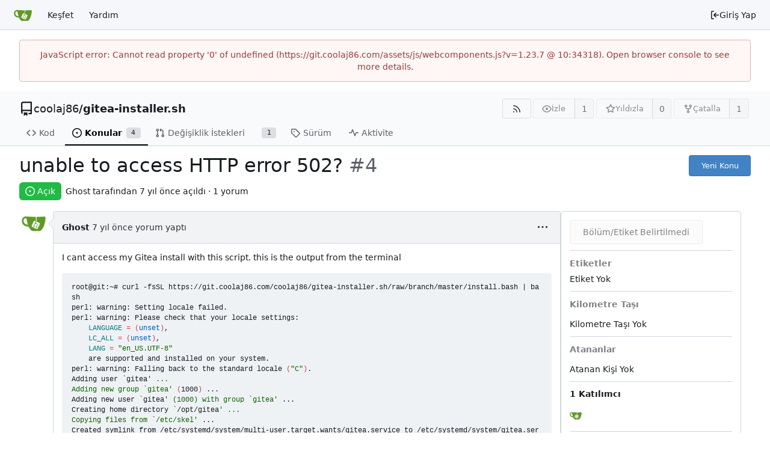

--- FILE ---
content_type: text/html; charset=utf-8
request_url: https://git.coolaj86.com/coolaj86/gitea-installer.sh/issues/4?lang=tr-TR
body_size: 59815
content:
<!DOCTYPE html>
<html lang="tr-TR" data-theme="gitea-auto">
<head>
	<meta name="viewport" content="width=device-width, initial-scale=1">
	<title>#4 - unable to access HTTP error 502? - gitea-installer.sh - CoolAJ86 on GIT</title>
	<link rel="manifest" href="[data-uri]">
	<meta name="author" content="coolaj86">
	<meta name="description" content="gitea-installer.sh - Install gitea with systemd">
	<meta name="keywords" content="go,git,self-hosted,gitea">
	<meta name="referrer" content="no-referrer">


	<link rel="alternate" type="application/atom+xml" title="" href="/coolaj86/gitea-installer.sh.atom">
	<link rel="alternate" type="application/rss+xml" title="" href="/coolaj86/gitea-installer.sh.rss">

	<link rel="icon" href="/assets/img/favicon.svg" type="image/svg+xml">
	<link rel="alternate icon" href="/assets/img/favicon.png" type="image/png">
	
<script>
	
	window.addEventListener('error', function(e) {window._globalHandlerErrors=window._globalHandlerErrors||[]; window._globalHandlerErrors.push(e);});
	window.addEventListener('unhandledrejection', function(e) {window._globalHandlerErrors=window._globalHandlerErrors||[]; window._globalHandlerErrors.push(e);});
	window.config = {
		appUrl: 'https:\/\/git.coolaj86.com\/',
		appSubUrl: '',
		assetVersionEncoded: encodeURIComponent('1.23.7'), 
		assetUrlPrefix: '\/assets',
		runModeIsProd:  true ,
		customEmojis: {"codeberg":":codeberg:","git":":git:","gitea":":gitea:","github":":github:","gitlab":":gitlab:","gogs":":gogs:"},
		csrfToken: 'D4IWeo9W9UPU7QCEkdO33HibTP06MTc2NDQyNDg2MjE5ODQ5MDk3MQ',
		pageData: {},
		notificationSettings: {"EventSourceUpdateTime":10000,"MaxTimeout":60000,"MinTimeout":10000,"TimeoutStep":10000}, 
		enableTimeTracking:  true ,
		
		mentionValues: Array.from(new Map([['Ghost', {key: 'Ghost ', value: 'Ghost', name: 'Ghost', fullname: '', avatar: 'https:\/\/git.coolaj86.com\/assets\/img\/avatar_default.png'}],['josh', {key: 'josh Josh Mudge', value: 'josh', name: 'josh', fullname: 'Josh Mudge', avatar: 'https:\/\/git.coolaj86.com\/avatars\/5af93b34b420c5c5521bd843b35e7335'}],['jshaver', {key: 'jshaver ', value: 'jshaver', name: 'jshaver', fullname: '', avatar: 'https:\/\/git.coolaj86.com\/avatar\/89265de6afa6c7decf57f7a41a4b1bd6'}],['coolaj86', {key: 'coolaj86 AJ ONeal', value: 'coolaj86', name: 'coolaj86', fullname: 'AJ ONeal', avatar: 'https:\/\/git.coolaj86.com\/avatar\/0a8b345ddcfc5401f578c850442f1e1b'}],]).values()),
		
		mermaidMaxSourceCharacters:  5000 ,
		
		i18n: {
			copy_success: "Kopyalandı!",
			copy_error: "Kopyalama başarısız oldu",
			error_occurred: "Bir hata oluştu",
			network_error: "Ağ hatası",
			remove_label_str: "\"%s\" öğesini kaldır",
			modal_confirm: "Onayla",
			modal_cancel: "İptal",
			more_items: "Daha fazla öğe",
		},
	};
	
	window.config.pageData = window.config.pageData || {};
</script>
<script src="/assets/js/webcomponents.js?v=1.23.7"></script>

	<noscript>
		<style>
			.dropdown:hover > .menu { display: block; }
			.ui.secondary.menu .dropdown.item > .menu { margin-top: 0; }
		</style>
	</noscript>
	
	
		<meta property="og:title" content="unable to access HTTP error 502?">
		<meta property="og:url" content="https://git.coolaj86.com/coolaj86/gitea-installer.sh/issues/4">
		
			<meta property="og:description" content="I cant access my Gitea install with this script. this is the output from the terminal

```bash
root@git:~# curl -fsSL https://git.coolaj86.com/coolaj86/gitea-installer.sh/raw/branch/master/install.bash | bash
perl: warning: Setting locale failed.
perl: warning: Please check that your locale ...">
		
	
	<meta property="og:type" content="object">
	
		<meta property="og:image" content="https://git.coolaj86.com/avatar/0a8b345ddcfc5401f578c850442f1e1b">
	

<meta property="og:site_name" content="CoolAJ86 on GIT">

	<link rel="stylesheet" href="/assets/css/index.css?v=1.23.7">
<link rel="stylesheet" href="/assets/css/theme-gitea-auto.css?v=1.23.7">

	
</head>
<body hx-headers='{"x-csrf-token": "D4IWeo9W9UPU7QCEkdO33HibTP06MTc2NDQyNDg2MjE5ODQ5MDk3MQ"}' hx-swap="outerHTML" hx-ext="morph" hx-push-url="false">
	

	<div class="full height">
		<noscript>Bu web sitesinin çalışması için JavaScript gereklidir.</noscript>

		

		
			


<nav id="navbar" aria-label="Gezinti Çubuğu">
	<div class="navbar-left">
		
		<a class="item" id="navbar-logo" href="/" aria-label="Ana Sayfa">
			<img width="30" height="30" src="/assets/img/logo.svg" alt="Logo" aria-hidden="true">
		</a>

		
		<div class="ui secondary menu navbar-mobile-right only-mobile">
			
			
			<button class="item tw-w-auto ui icon mini button tw-p-2 tw-m-0" id="navbar-expand-toggle" aria-label="Gezinti Menüsü"><svg viewBox="0 0 16 16" class="svg octicon-three-bars" aria-hidden="true" width="16" height="16"><path d="M1 2.75A.75.75 0 0 1 1.75 2h12.5a.75.75 0 0 1 0 1.5H1.75A.75.75 0 0 1 1 2.75m0 5A.75.75 0 0 1 1.75 7h12.5a.75.75 0 0 1 0 1.5H1.75A.75.75 0 0 1 1 7.75M1.75 12h12.5a.75.75 0 0 1 0 1.5H1.75a.75.75 0 0 1 0-1.5"/></svg></button>
		</div>

		
		
			<a class="item" href="/explore/repos">Keşfet</a>
		

		

		
			<a class="item" target="_blank" rel="noopener noreferrer" href="https://docs.gitea.com">Yardım</a>
		
	</div>

	
	<div class="navbar-right">
		
			
			<a class="item" rel="nofollow" href="/user/login?redirect_to=%2fcoolaj86%2fgitea-installer.sh%2fissues%2f4%3flang%3dtr-TR">
				<svg viewBox="0 0 16 16" class="svg octicon-sign-in" aria-hidden="true" width="16" height="16"><path d="M2 2.75C2 1.784 2.784 1 3.75 1h2.5a.75.75 0 0 1 0 1.5h-2.5a.25.25 0 0 0-.25.25v10.5c0 .138.112.25.25.25h2.5a.75.75 0 0 1 0 1.5h-2.5A1.75 1.75 0 0 1 2 13.25Zm6.56 4.5h5.69a.75.75 0 0 1 0 1.5H8.56l1.97 1.97a.749.749 0 0 1-.326 1.275.75.75 0 0 1-.734-.215L6.22 8.53a.75.75 0 0 1 0-1.06l3.25-3.25a.749.749 0 0 1 1.275.326.75.75 0 0 1-.215.734Z"/></svg> Giriş Yap
			</a>
		
	</div>

	
</nav>

		



<div role="main" aria-label="#4 - unable to access HTTP error 502?" class="page-content repository view issue pull">
	<div class="secondary-nav">

	<div class="ui container">
		<div class="repo-header">
			<div class="flex-item tw-items-center">
				<div class="flex-item-leading">
					

	<svg viewBox="0 0 16 16" class="svg octicon-repo" aria-hidden="true" width="24" height="24"><path d="M2 2.5A2.5 2.5 0 0 1 4.5 0h8.75a.75.75 0 0 1 .75.75v12.5a.75.75 0 0 1-.75.75h-2.5a.75.75 0 0 1 0-1.5h1.75v-2h-8a1 1 0 0 0-.714 1.7.75.75 0 1 1-1.072 1.05A2.5 2.5 0 0 1 2 11.5Zm10.5-1h-8a1 1 0 0 0-1 1v6.708A2.5 2.5 0 0 1 4.5 9h8ZM5 12.25a.25.25 0 0 1 .25-.25h3.5a.25.25 0 0 1 .25.25v3.25a.25.25 0 0 1-.4.2l-1.45-1.087a.25.25 0 0 0-.3 0L5.4 15.7a.25.25 0 0 1-.4-.2Z"/></svg>


				</div>
				<div class="flex-item-main">
					<div class="flex-item-title tw-text-18">
						<a class="muted tw-font-normal" href="/coolaj86">coolaj86</a>/<a class="muted" href="/coolaj86/gitea-installer.sh">gitea-installer.sh</a>
					</div>
				</div>
				<div class="flex-item-trailing">
					
					
						
					
					
					
				</div>
			</div>
			
				<div class="repo-buttons">
					
					
					
					<a class="ui compact small basic button" href="/coolaj86/gitea-installer.sh.rss" data-tooltip-content="RSS Beslemesi">
						<svg viewBox="0 0 16 16" class="svg octicon-rss" aria-hidden="true" width="16" height="16"><path d="M2.002 2.725a.75.75 0 0 1 .797-.699C8.79 2.42 13.58 7.21 13.974 13.201a.75.75 0 0 1-1.497.098 10.5 10.5 0 0 0-9.776-9.776.747.747 0 0 1-.7-.798ZM2.84 7.05h-.002a7 7 0 0 1 6.113 6.111.75.75 0 0 1-1.49.178 5.5 5.5 0 0 0-4.8-4.8.75.75 0 0 1 .179-1.489M2 13a1 1 0 1 1 2 0 1 1 0 0 1-2 0"/></svg>
					</a>
					
					<form hx-boost="true" hx-target="this" method="post" action="/coolaj86/gitea-installer.sh/action/watch">
	<div class="ui labeled button" data-tooltip-content="Bu depoyu izlemek için oturum açın.">
		
		
		<button type="submit" class="ui compact small basic button" disabled aria-label="İzle">
			<svg viewBox="0 0 16 16" class="svg octicon-eye" aria-hidden="true" width="16" height="16"><path d="M8 2c1.981 0 3.671.992 4.933 2.078 1.27 1.091 2.187 2.345 2.637 3.023a1.62 1.62 0 0 1 0 1.798c-.45.678-1.367 1.932-2.637 3.023C11.67 13.008 9.981 14 8 14s-3.671-.992-4.933-2.078C1.797 10.83.88 9.576.43 8.898a1.62 1.62 0 0 1 0-1.798c.45-.677 1.367-1.931 2.637-3.022C4.33 2.992 6.019 2 8 2M1.679 7.932a.12.12 0 0 0 0 .136c.411.622 1.241 1.75 2.366 2.717C5.176 11.758 6.527 12.5 8 12.5s2.825-.742 3.955-1.715c1.124-.967 1.954-2.096 2.366-2.717a.12.12 0 0 0 0-.136c-.412-.621-1.242-1.75-2.366-2.717C10.824 4.242 9.473 3.5 8 3.5s-2.825.742-3.955 1.715c-1.124.967-1.954 2.096-2.366 2.717M8 10a2 2 0 1 1-.001-3.999A2 2 0 0 1 8 10"/></svg>
			<span aria-hidden="true">İzle</span>
		</button>
		<a hx-boost="false" class="ui basic label" href="/coolaj86/gitea-installer.sh/watchers">
			1
		</a>
	</div>
</form>

					
					<form hx-boost="true" hx-target="this" method="post" action="/coolaj86/gitea-installer.sh/action/star">
	<div class="ui labeled button" data-tooltip-content="Bu depoyu yıldızlamak için oturum açın.">
		
		
		<button type="submit" class="ui compact small basic button" disabled aria-label="Yıldızla">
			<svg viewBox="0 0 16 16" class="svg octicon-star" aria-hidden="true" width="16" height="16"><path d="M8 .25a.75.75 0 0 1 .673.418l1.882 3.815 4.21.612a.75.75 0 0 1 .416 1.279l-3.046 2.97.719 4.192a.751.751 0 0 1-1.088.791L8 12.347l-3.766 1.98a.75.75 0 0 1-1.088-.79l.72-4.194L.818 6.374a.75.75 0 0 1 .416-1.28l4.21-.611L7.327.668A.75.75 0 0 1 8 .25m0 2.445L6.615 5.5a.75.75 0 0 1-.564.41l-3.097.45 2.24 2.184a.75.75 0 0 1 .216.664l-.528 3.084 2.769-1.456a.75.75 0 0 1 .698 0l2.77 1.456-.53-3.084a.75.75 0 0 1 .216-.664l2.24-2.183-3.096-.45a.75.75 0 0 1-.564-.41z"/></svg>
			<span aria-hidden="true">Yıldızla</span>
		</button>
		<a hx-boost="false" class="ui basic label" href="/coolaj86/gitea-installer.sh/stars">
			0
		</a>
	</div>
</form>

					
					
						<div class="ui labeled button
							
								disabled
							"
							
								data-tooltip-content="Bu depoyu çatallamak için giriş yap."
							
						>
							<a class="ui compact small basic button"
								
									
								
							>
								<svg viewBox="0 0 16 16" class="svg octicon-repo-forked" aria-hidden="true" width="16" height="16"><path d="M5 5.372v.878c0 .414.336.75.75.75h4.5a.75.75 0 0 0 .75-.75v-.878a2.25 2.25 0 1 1 1.5 0v.878a2.25 2.25 0 0 1-2.25 2.25h-1.5v2.128a2.251 2.251 0 1 1-1.5 0V8.5h-1.5A2.25 2.25 0 0 1 3.5 6.25v-.878a2.25 2.25 0 1 1 1.5 0M5 3.25a.75.75 0 1 0-1.5 0 .75.75 0 0 0 1.5 0m6.75.75a.75.75 0 1 0 0-1.5.75.75 0 0 0 0 1.5m-3 8.75a.75.75 0 1 0-1.5 0 .75.75 0 0 0 1.5 0"/></svg><span class="text not-mobile">Çatalla</span>
							</a>
							<a class="ui basic label" href="/coolaj86/gitea-installer.sh/forks">
								1
							</a>
						</div>
						<div class="ui small modal" id="fork-repo-modal">
							<div class="header">
								gitea-installer.sh deposunu zaten çatalladınız
							</div>
							<div class="content tw-text-left">
								<div class="ui list">
									
								</div>
								
							</div>
						</div>
					
				</div>
			
		</div>
		
		
		
	</div>

	<div class="ui container">
		<overflow-menu class="ui secondary pointing menu">
			
				<div class="overflow-menu-items">
					
					<a class="item" href="/coolaj86/gitea-installer.sh">
						<svg viewBox="0 0 16 16" class="svg octicon-code" aria-hidden="true" width="16" height="16"><path d="m11.28 3.22 4.25 4.25a.75.75 0 0 1 0 1.06l-4.25 4.25a.749.749 0 0 1-1.275-.326.75.75 0 0 1 .215-.734L13.94 8l-3.72-3.72a.749.749 0 0 1 .326-1.275.75.75 0 0 1 .734.215m-6.56 0a.75.75 0 0 1 1.042.018.75.75 0 0 1 .018 1.042L2.06 8l3.72 3.72a.749.749 0 0 1-.326 1.275.75.75 0 0 1-.734-.215L.47 8.53a.75.75 0 0 1 0-1.06Z"/></svg> Kod
					</a>
					

					
						<a class="active item" href="/coolaj86/gitea-installer.sh/issues">
							<svg viewBox="0 0 16 16" class="svg octicon-issue-opened" aria-hidden="true" width="16" height="16"><path d="M8 9.5a1.5 1.5 0 1 0 0-3 1.5 1.5 0 0 0 0 3"/><path d="M8 0a8 8 0 1 1 0 16A8 8 0 0 1 8 0M1.5 8a6.5 6.5 0 1 0 13 0 6.5 6.5 0 0 0-13 0"/></svg> Konular
							
								<span class="ui small label">4</span>
							
						</a>
					

					

					
						<a class="item" href="/coolaj86/gitea-installer.sh/pulls">
							<svg viewBox="0 0 16 16" class="svg octicon-git-pull-request" aria-hidden="true" width="16" height="16"><path d="M1.5 3.25a2.25 2.25 0 1 1 3 2.122v5.256a2.251 2.251 0 1 1-1.5 0V5.372A2.25 2.25 0 0 1 1.5 3.25m5.677-.177L9.573.677A.25.25 0 0 1 10 .854V2.5h1A2.5 2.5 0 0 1 13.5 5v5.628a2.251 2.251 0 1 1-1.5 0V5a1 1 0 0 0-1-1h-1v1.646a.25.25 0 0 1-.427.177L7.177 3.427a.25.25 0 0 1 0-.354M3.75 2.5a.75.75 0 1 0 0 1.5.75.75 0 0 0 0-1.5m0 9.5a.75.75 0 1 0 0 1.5.75.75 0 0 0 0-1.5m8.25.75a.75.75 0 1 0 1.5 0 .75.75 0 0 0-1.5 0"/></svg> Değişiklik İstekleri
							
								<span class="ui small label">1</span>
							
						</a>
					

					

					

					
					

					
					<a class="item" href="/coolaj86/gitea-installer.sh/releases">
						<svg viewBox="0 0 16 16" class="svg octicon-tag" aria-hidden="true" width="16" height="16"><path d="M1 7.775V2.75C1 1.784 1.784 1 2.75 1h5.025c.464 0 .91.184 1.238.513l6.25 6.25a1.75 1.75 0 0 1 0 2.474l-5.026 5.026a1.75 1.75 0 0 1-2.474 0l-6.25-6.25A1.75 1.75 0 0 1 1 7.775m1.5 0c0 .066.026.13.073.177l6.25 6.25a.25.25 0 0 0 .354 0l5.025-5.025a.25.25 0 0 0 0-.354l-6.25-6.25a.25.25 0 0 0-.177-.073H2.75a.25.25 0 0 0-.25.25ZM6 5a1 1 0 1 1 0 2 1 1 0 0 1 0-2"/></svg> Sürüm
						
					</a>
					

					

					

					
						<a class="item" href="/coolaj86/gitea-installer.sh/activity">
							<svg viewBox="0 0 16 16" class="svg octicon-pulse" aria-hidden="true" width="16" height="16"><path d="M6 2c.306 0 .582.187.696.471L10 10.731l1.304-3.26A.75.75 0 0 1 12 7h3.25a.75.75 0 0 1 0 1.5h-2.742l-1.812 4.528a.751.751 0 0 1-1.392 0L6 4.77 4.696 8.03A.75.75 0 0 1 4 8.5H.75a.75.75 0 0 1 0-1.5h2.742l1.812-4.529A.75.75 0 0 1 6 2"/></svg> Aktivite
						</a>
					

					

					
				</div>
			
		</overflow-menu>
	</div>
	<div class="ui tabs divider"></div>
</div>

	<div class="ui container">
		
<div class="tw-hidden" id="issue-page-info"
	data-issue-index="4"
	data-issue-dependency-search-type="all"
	data-issue-repo-link="/coolaj86/gitea-installer.sh"
	data-issue-repo-id="27"
></div>
<div class="issue-title-header">
	
	<div class="issue-title" id="issue-title-display">
		<h1 class="tw-break-anywhere">
			unable to access HTTP error 502?
			<span class="index">#4</span>
		</h1>
		<div class="issue-title-buttons">
			
			
			<a role="button" class="ui small primary button" href="/coolaj86/gitea-installer.sh/issues/new">Yeni Konu</a>
			
		</div>
	</div>
	
	<div class="issue-title-meta">
		
			<div class="ui green label issue-state-label"><svg viewBox="0 0 16 16" class="svg octicon-issue-opened" aria-hidden="true" width="16" height="16"><path d="M8 9.5a1.5 1.5 0 1 0 0-3 1.5 1.5 0 0 0 0 3"/><path d="M8 0a8 8 0 1 1 0 16A8 8 0 0 1 8 0M1.5 8a6.5 6.5 0 1 0 13 0 6.5 6.5 0 0 0-13 0"/></svg> Açık</div>
		
		<div class="tw-ml-2 tw-flex-1 tw-break-anywhere">
			
				
				<span class="time-desc">
					
						Ghost tarafından <relative-time prefix="" tense="past" datetime="2018-10-16T19:03:23Z" data-tooltip-content data-tooltip-interactive="true">2018-10-16 19:03:23 +00:00</relative-time> açıldı
					
					·
					1 yorum
				</span>
			
		</div>
	</div>
</div>

		
		<div class="issue-content">
	
	<div class="issue-content-left comment-list prevent-before-timeline">
		<div class="ui timeline">
			<div id="issue-111" class="timeline-item comment first">
				
				<a class="timeline-avatar" >
					<img loading="lazy" class="ui avatar tw-align-middle" src="/assets/img/avatar_default.png" title="Ghost" width="40" height="40"/>
				</a>
				
				<div class="content comment-container">
					<div class="ui top attached header comment-header tw-flex tw-items-center tw-justify-between" role="heading" aria-level="3">
						<div class="comment-header-left tw-flex tw-items-center">
							
								<a class="inline-timeline-avatar" href="/Ghost">
									<img loading="lazy" class="ui avatar tw-align-middle" src="/assets/img/avatar_default.png" title="Ghost" width="24" height="24"/>
								</a>
								<span class="text grey muted-links">
									<a class="author text black tw-font-semibold muted">Ghost</a>

									<a href="#issue-111"><relative-time prefix="" tense="past" datetime="2018-10-16T19:03:23Z" data-tooltip-content data-tooltip-interactive="true">2018-10-16 19:03:23 +00:00</relative-time></a> yorum yaptı
								</span>
							
						</div>
						<div class="comment-header-right actions tw-flex tw-items-center">
							


							
								

							
							<div class="item action ui dropdown jump pointing top right context-dropdown">
	<a class="context-menu muted">
		<svg viewBox="0 0 16 16" class="svg octicon-kebab-horizontal" aria-hidden="true" width="16" height="16"><path d="M8 9a1.5 1.5 0 1 0 0-3 1.5 1.5 0 0 0 0 3M1.5 9a1.5 1.5 0 1 0 0-3 1.5 1.5 0 0 0 0 3m13 0a1.5 1.5 0 1 0 0-3 1.5 1.5 0 0 0 0 3"/></svg>
	</a>
	<div class="menu">
		
		
			
		
		<div class="item context js-aria-clickable" data-clipboard-text-type="url" data-clipboard-text="/coolaj86/gitea-installer.sh/issues/4#issue-111">Bağlantıyı Kopyala</div>
		
	</div>
</div>

						</div>
					</div>
					<div class="ui attached segment comment-body" role="article">
						<div class="render-content markup" >
							
								<p dir="auto">I cant access my Gitea install with this script. this is the output from the terminal</p>
<pre class="code-block"><code class="chroma language-bash display">root@git:~# curl -fsSL https://git.coolaj86.com/coolaj86/gitea-installer.sh/raw/branch/master/install.bash <span class="p">|</span> bash
perl: warning: Setting locale failed.
perl: warning: Please check that your locale settings:
	<span class="nv">LANGUAGE</span> <span class="o">=</span> <span class="o">(</span><span class="nb">unset</span><span class="o">)</span>,
	<span class="nv">LC_ALL</span> <span class="o">=</span> <span class="o">(</span><span class="nb">unset</span><span class="o">)</span>,
	<span class="nv">LANG</span> <span class="o">=</span> <span class="s2">&#34;en_US.UTF-8&#34;</span>
    are supported and installed on your system.
perl: warning: Falling back to the standard locale <span class="o">(</span><span class="s2">&#34;C&#34;</span><span class="o">)</span>.
Adding user <span class="sb">`</span>gitea<span class="s1">&#39; ...
</span><span class="s1">Adding new group `gitea&#39;</span> <span class="o">(</span>1000<span class="o">)</span> ...
Adding new user <span class="sb">`</span>gitea<span class="s1">&#39; (1000) with group `gitea&#39;</span> ...
Creating home directory <span class="sb">`</span>/opt/gitea<span class="s1">&#39; ...
</span><span class="s1">Copying files from `/etc/skel&#39;</span> ...
Created symlink from /etc/systemd/system/multi-user.target.wants/gitea.service to /etc/systemd/system/gitea.service.


<span class="c1">###########################</span>
<span class="c1">#    Time to Configure    #</span>
<span class="c1">###########################</span>

Just a few more steps to <span class="nb">complete</span> at the setup URL:

        http://127.0.0.1:3000/

Future changes can be made by editing the config file:

        /opt/gitea/custom/conf/app.ini


P.S. Would you like to customize Gitea?

        Read basic instructions:
        https://git.coolaj86.com/coolaj86/gitea-installer.sh/_edit/master/install.bash

        View current templates:
        https://github.com/go-gitea/gitea/tree/v1.5.2/templates

        See a sample app.ini:
        https://github.com/go-gitea/gitea/blob/v1.5.2/custom/conf/app.ini.sample

root@git:~# service --status-all
 <span class="o">[</span> + <span class="o">]</span>  apache-htcacheclean
 <span class="o">[</span> + <span class="o">]</span>  apache2
 <span class="o">[</span> - <span class="o">]</span>  bind9
 <span class="o">[</span> - <span class="o">]</span>  bootmisc.sh
 <span class="o">[</span> - <span class="o">]</span>  checkfs.sh
 <span class="o">[</span> - <span class="o">]</span>  checkroot-bootclean.sh
 <span class="o">[</span> - <span class="o">]</span>  checkroot.sh
 <span class="o">[</span> + <span class="o">]</span>  cron
 <span class="o">[</span> - <span class="o">]</span>  fetchmail
 <span class="o">[</span> - <span class="o">]</span>  hostname.sh
 <span class="o">[</span> - <span class="o">]</span>  hwclock.sh
 <span class="o">[</span> - <span class="o">]</span>  killprocs
 <span class="o">[</span> + <span class="o">]</span>  kmod
 <span class="o">[</span> ? <span class="o">]</span>  modules_dep.sh
 <span class="o">[</span> - <span class="o">]</span>  mountall-bootclean.sh
 <span class="o">[</span> - <span class="o">]</span>  mountall.sh
 <span class="o">[</span> - <span class="o">]</span>  mountdevsubfs.sh
 <span class="o">[</span> - <span class="o">]</span>  mountkernfs.sh
 <span class="o">[</span> - <span class="o">]</span>  mountnfs-bootclean.sh
 <span class="o">[</span> - <span class="o">]</span>  mountnfs.sh
 <span class="o">[</span> + <span class="o">]</span>  networking
 <span class="o">[</span> - <span class="o">]</span>  nmbd
 <span class="o">[</span> - <span class="o">]</span>  ondemand
 <span class="o">[</span> - <span class="o">]</span>  plymouth
 <span class="o">[</span> - <span class="o">]</span>  plymouth-log
 <span class="o">[</span> + <span class="o">]</span>  postfix
 <span class="o">[</span> + <span class="o">]</span>  procps
 <span class="o">[</span> + <span class="o">]</span>  quota
 <span class="o">[</span> - <span class="o">]</span>  quotarpc
 <span class="o">[</span> + <span class="o">]</span>  rc.local
 <span class="o">[</span> + <span class="o">]</span>  rpcbind
 <span class="o">[</span> - <span class="o">]</span>  rsync
 <span class="o">[</span> + <span class="o">]</span>  rsyslog
 <span class="o">[</span> - <span class="o">]</span>  samba
 <span class="o">[</span> - <span class="o">]</span>  samba-ad-dc
 <span class="o">[</span> + <span class="o">]</span>  saslauthd
 <span class="o">[</span> - <span class="o">]</span>  screen-cleanup
 <span class="o">[</span> - <span class="o">]</span>  sendsigs
 <span class="o">[</span> - <span class="o">]</span>  smbd
 <span class="o">[</span> + <span class="o">]</span>  ssh
 <span class="o">[</span> + <span class="o">]</span>  udev
 <span class="o">[</span> - <span class="o">]</span>  umountfs
 <span class="o">[</span> - <span class="o">]</span>  umountnfs.sh
 <span class="o">[</span> - <span class="o">]</span>  umountroot
 <span class="o">[</span> + <span class="o">]</span>  urandom
 <span class="o">[</span> - <span class="o">]</span>  uuidd
 <span class="o">[</span> - <span class="o">]</span>  wide-dhcpv6-client
 <span class="o">[</span> + <span class="o">]</span>  xinetd
</code></pre>
							
						</div>
						<div id="issue-111-raw" class="raw-content tw-hidden">I cant access my Gitea install with this script. this is the output from the terminal

```bash
root@git:~# curl -fsSL https://git.coolaj86.com/coolaj86/gitea-installer.sh/raw/branch/master/install.bash | bash
perl: warning: Setting locale failed.
perl: warning: Please check that your locale settings:
	LANGUAGE = (unset),
	LC_ALL = (unset),
	LANG = &#34;en_US.UTF-8&#34;
    are supported and installed on your system.
perl: warning: Falling back to the standard locale (&#34;C&#34;).
Adding user `gitea&#39; ...
Adding new group `gitea&#39; (1000) ...
Adding new user `gitea&#39; (1000) with group `gitea&#39; ...
Creating home directory `/opt/gitea&#39; ...
Copying files from `/etc/skel&#39; ...
Created symlink from /etc/systemd/system/multi-user.target.wants/gitea.service to /etc/systemd/system/gitea.service.


###########################
#    Time to Configure    #
###########################

Just a few more steps to complete at the setup URL:

        http://127.0.0.1:3000/

Future changes can be made by editing the config file:

        /opt/gitea/custom/conf/app.ini


P.S. Would you like to customize Gitea?

        Read basic instructions:
        https://git.coolaj86.com/coolaj86/gitea-installer.sh/_edit/master/install.bash

        View current templates:
        https://github.com/go-gitea/gitea/tree/v1.5.2/templates

        See a sample app.ini:
        https://github.com/go-gitea/gitea/blob/v1.5.2/custom/conf/app.ini.sample

root@git:~# service --status-all
 [ &#43; ]  apache-htcacheclean
 [ &#43; ]  apache2
 [ - ]  bind9
 [ - ]  bootmisc.sh
 [ - ]  checkfs.sh
 [ - ]  checkroot-bootclean.sh
 [ - ]  checkroot.sh
 [ &#43; ]  cron
 [ - ]  fetchmail
 [ - ]  hostname.sh
 [ - ]  hwclock.sh
 [ - ]  killprocs
 [ &#43; ]  kmod
 [ ? ]  modules_dep.sh
 [ - ]  mountall-bootclean.sh
 [ - ]  mountall.sh
 [ - ]  mountdevsubfs.sh
 [ - ]  mountkernfs.sh
 [ - ]  mountnfs-bootclean.sh
 [ - ]  mountnfs.sh
 [ &#43; ]  networking
 [ - ]  nmbd
 [ - ]  ondemand
 [ - ]  plymouth
 [ - ]  plymouth-log
 [ &#43; ]  postfix
 [ &#43; ]  procps
 [ &#43; ]  quota
 [ - ]  quotarpc
 [ &#43; ]  rc.local
 [ &#43; ]  rpcbind
 [ - ]  rsync
 [ &#43; ]  rsyslog
 [ - ]  samba
 [ - ]  samba-ad-dc
 [ &#43; ]  saslauthd
 [ - ]  screen-cleanup
 [ - ]  sendsigs
 [ - ]  smbd
 [ &#43; ]  ssh
 [ &#43; ]  udev
 [ - ]  umountfs
 [ - ]  umountnfs.sh
 [ - ]  umountroot
 [ &#43; ]  urandom
 [ - ]  uuidd
 [ - ]  wide-dhcpv6-client
 [ &#43; ]  xinetd
```</div>
						<div class="edit-content-zone tw-hidden" data-update-url="/coolaj86/gitea-installer.sh/issues/4/content" data-content-version="0" data-context="/coolaj86/gitea-installer.sh" data-attachment-url="/coolaj86/gitea-installer.sh/issues/4/attachments" data-view-attachment-url="/coolaj86/gitea-installer.sh/issues/4/view-attachments"></div>
						
					</div>
					
					
				</div>
			</div>

			





	
		

		
		
			<div class="timeline-item comment" id="issuecomment-1222">
			
				<a class="timeline-avatar">
					<img loading="lazy" class="ui avatar tw-align-middle" src="/assets/img/avatar_default.png" title="Ghost" width="40" height="40"/>
				</a>
			
				<div class="content comment-container">
					<div class="ui top attached header comment-header tw-flex tw-items-center tw-justify-between" role="heading" aria-level="3">
						<div class="comment-header-left tw-flex tw-items-center">
							
								
								<span class="text grey muted-links">
									<a class="author text black tw-font-semibold muted">Ghost</a>

									<a href="#issuecomment-1222"><relative-time prefix="" tense="past" datetime="2019-07-31T21:11:10Z" data-tooltip-content data-tooltip-interactive="true">2019-07-31 21:11:10 +00:00</relative-time></a> yorum yaptı
								</span>
							
						</div>
						<div class="comment-header-right actions tw-flex tw-items-center">
							
	<div class="ui basic label role-label" data-tooltip-content="Bu kullanıcı yazardır.">
		Yazar
	</div>



							
								

							
							<div class="item action ui dropdown jump pointing top right context-dropdown">
	<a class="context-menu muted">
		<svg viewBox="0 0 16 16" class="svg octicon-kebab-horizontal" aria-hidden="true" width="16" height="16"><path d="M8 9a1.5 1.5 0 1 0 0-3 1.5 1.5 0 0 0 0 3M1.5 9a1.5 1.5 0 1 0 0-3 1.5 1.5 0 0 0 0 3m13 0a1.5 1.5 0 1 0 0-3 1.5 1.5 0 0 0 0 3"/></svg>
	</a>
	<div class="menu">
		
		
			
		
		<div class="item context js-aria-clickable" data-clipboard-text-type="url" data-clipboard-text="/coolaj86/gitea-installer.sh/issues/4#issuecomment-1222">Bağlantıyı Kopyala</div>
		
	</div>
</div>

						</div>
					</div>
					<div class="ui attached segment comment-body" role="article">
						<div class="render-content markup" >
							
								<p dir="auto">Hi @DovaMerith:</p>
<p dir="auto">The main error is:</p>
<pre class="code-block"><code class="chroma language-text display">perl: warning: Setting locale failed.
perl: warning: Please check that your locale settings:
    LANGUAGE = (unset),
    LC_ALL = (unset),
    LANG = &#34;en_US.UTF-8&#34;
    are supported and installed on your system.
perl: warning: Falling back to the standard locale (&#34;C&#34;)
</code></pre><p dir="auto">You have to fix <code>LC_LOCALE</code> and choose one of two options:</p>
<pre class="code-block"><code class="chroma language-text display">export LC_CTYPE=en_US.UTF-8
export LC_ALL=en_US.UTF-8
</code></pre><p dir="auto">Reboot.</p>
<p dir="auto">Or</p>
<pre class="code-block"><code class="chroma language-text display">sudo nano /etc/locale.gen
</code></pre><p dir="auto">Put in the file:</p>
<pre class="code-block"><code class="chroma language-text display">en_US.UTF-8 UTF-8
</code></pre><p dir="auto">And run the command <code>sudo locale-gen</code>. Reboot.</p>

							
						</div>
						<div id="issuecomment-1222-raw" class="raw-content tw-hidden">Hi @DovaMerith:

The main error is:

```
perl: warning: Setting locale failed.
perl: warning: Please check that your locale settings:
    LANGUAGE = (unset),
    LC_ALL = (unset),
    LANG = &#34;en_US.UTF-8&#34;
    are supported and installed on your system.
perl: warning: Falling back to the standard locale (&#34;C&#34;)
```

You have to fix `LC_LOCALE` and choose one of two options:

```
export LC_CTYPE=en_US.UTF-8
export LC_ALL=en_US.UTF-8
```

Reboot.

Or

```
sudo nano /etc/locale.gen
```

Put in the file:

```
en_US.UTF-8 UTF-8
```

And run the command `sudo locale-gen`. Reboot. </div>
						<div class="edit-content-zone tw-hidden" data-update-url="/coolaj86/gitea-installer.sh/comments/1222" data-content-version="0" data-context="/coolaj86/gitea-installer.sh" data-attachment-url="/coolaj86/gitea-installer.sh/comments/1222/attachments"></div>
						
					</div>
					
					
				</div>
			</div>
		
	



			

			 
				
					<div class="ui warning message">
						Bu konuşmaya katılmak için <a href="/user/login?redirect_to=%2Fcoolaj86%2Fgitea-installer.sh%2Fissues%2F4">oturum aç</a>.
					</div>
				
			
		</div>
	</div>

	<div class="issue-content-right ui segment">
	

<input id="ref_selector" name="ref" type="hidden" value="">
<div class="ui dropdown select-branch branch-selector-dropdown ellipsis-items-nowrap disabled"
	data-no-results="Sonuç bulunamadı."
	
>
	<div class="ui button branch-dropdown-button">
		<span class="text-branch-name gt-ellipsis">Bölüm/Etiket Belirtilmedi</span>
		
	</div>
	<div class="menu">
		<div class="ui icon search input">
			<i class="icon"><svg viewBox="0 0 16 16" class="svg octicon-filter" aria-hidden="true" width="16" height="16"><path d="M.75 3h14.5a.75.75 0 0 1 0 1.5H.75a.75.75 0 0 1 0-1.5M3 7.75A.75.75 0 0 1 3.75 7h8.5a.75.75 0 0 1 0 1.5h-8.5A.75.75 0 0 1 3 7.75m3 4a.75.75 0 0 1 .75-.75h2.5a.75.75 0 0 1 0 1.5h-2.5a.75.75 0 0 1-.75-.75"/></svg></i>
			<input name="search" placeholder="Dal veya biçim imini filtrele...">
		</div>
		<div class="branch-tag-tab">
			<a class="branch-tag-item reference column muted active" href="#" data-target="#branch-list">
				<svg viewBox="0 0 16 16" class="tw-mr-1 svg octicon-git-branch" aria-hidden="true" width="16" height="16"><path d="M9.5 3.25a2.25 2.25 0 1 1 3 2.122V6A2.5 2.5 0 0 1 10 8.5H6a1 1 0 0 0-1 1v1.128a2.251 2.251 0 1 1-1.5 0V5.372a2.25 2.25 0 1 1 1.5 0v1.836A2.5 2.5 0 0 1 6 7h4a1 1 0 0 0 1-1v-.628A2.25 2.25 0 0 1 9.5 3.25m-6 0a.75.75 0 1 0 1.5 0 .75.75 0 0 0-1.5 0m8.25-.75a.75.75 0 1 0 0 1.5.75.75 0 0 0 0-1.5M4.25 12a.75.75 0 1 0 0 1.5.75.75 0 0 0 0-1.5"/></svg> Dal
			</a>
			<a class="branch-tag-item reference column muted" href="#" data-target="#tag-list">
				<svg viewBox="0 0 16 16" class="tw-mr-1 svg octicon-tag" aria-hidden="true" width="16" height="16"><path d="M1 7.775V2.75C1 1.784 1.784 1 2.75 1h5.025c.464 0 .91.184 1.238.513l6.25 6.25a1.75 1.75 0 0 1 0 2.474l-5.026 5.026a1.75 1.75 0 0 1-2.474 0l-6.25-6.25A1.75 1.75 0 0 1 1 7.775m1.5 0c0 .066.026.13.073.177l6.25 6.25a.25.25 0 0 0 .354 0l5.025-5.025a.25.25 0 0 0 0-.354l-6.25-6.25a.25.25 0 0 0-.177-.073H2.75a.25.25 0 0 0-.25.25ZM6 5a1 1 0 1 1 0 2 1 1 0 0 1 0-2"/></svg> Etiketler
			</a>
		</div>
		<div class="branch-tag-divider"></div>
		<div id="branch-list" class="scrolling menu reference-list-menu">
			
			
				<div class="item" data-id="refs/heads/master" data-name="master" data-id-selector="#ref_selector" title="master">master</div>
			
				<div class="item" data-id="refs/heads/arm" data-name="arm" data-id-selector="#ref_selector" title="arm">arm</div>
			
				<div class="item" data-id="refs/heads/v1" data-name="v1" data-id-selector="#ref_selector" title="v1">v1</div>
			
				<div class="item" data-id="refs/heads/v1.0" data-name="v1.0" data-id-selector="#ref_selector" title="v1.0">v1.0</div>
			
		</div>
		<div id="tag-list" class="scrolling menu reference-list-menu tw-hidden">
			
			
				<div class="item" data-id="refs/tags/v1.0.0" data-name="tags/v1.0.0" data-id-selector="#ref_selector">v1.0.0</div>
			
		</div>
	</div>
</div>
<div class="divider"></div>



	

	

<div class="issue-sidebar-combo" data-selection-mode="multiple" data-update-algo="diff"
		data-update-url="/coolaj86/gitea-installer.sh/issues/labels?issue_ids=111"
>
	<input class="combo-value" name="label_ids" type="hidden" value="">
	<div class="ui dropdown disabled">
		<a class="text muted">
			<strong>Etiketler</strong> 
		</a>
		<div class="menu">
			
				<div class="item disabled">Öge yok</div>
			
		</div>
	</div>

	<div class="ui list labels-list tw-my-2 tw-flex tw-gap-2">
		<span class="item empty-list ">Etiket Yok</span>
		
	</div>
</div>


	


<div class="divider"></div>
<div class="issue-sidebar-combo" data-selection-mode="single" data-update-algo="all"
		data-update-url="/coolaj86/gitea-installer.sh/issues/milestone?issue_ids=111"
>
	<input class="combo-value" name="milestone_id" type="hidden" value="0">
	<div class="ui dropdown disabled ">
		<a class="text muted">
			<strong>Kilometre Taşı</strong> 
		</a>
		<div class="menu">
			
				<div class="item disabled">Öge yok</div>
			
		</div>
	</div>

	<div class="ui list muted-links flex-items-block">
		<span class="item empty-list ">Kilometre Taşı Yok</span>
		
	</div>
</div>

	
	


<div class="divider"></div>
<div class="issue-sidebar-combo" data-selection-mode="multiple" data-update-algo="diff"
		data-update-url="/coolaj86/gitea-installer.sh/issues/assignee?issue_ids=111"
>
	<input class="combo-value" name="assignee_ids" type="hidden" value="">
	<div class="ui dropdown disabled">
		<a class="text muted">
			<strong>Atananlar</strong> 
		</a>
		<div class="menu">
			<div class="ui icon search input">
				<i class="icon"><svg viewBox="0 0 16 16" class="svg octicon-search" aria-hidden="true" width="16" height="16"><path d="M10.68 11.74a6 6 0 0 1-7.922-8.982 6 6 0 0 1 8.982 7.922l3.04 3.04a.749.749 0 0 1-.326 1.275.75.75 0 0 1-.734-.215ZM11.5 7a4.499 4.499 0 1 0-8.997 0A4.499 4.499 0 0 0 11.5 7"/></svg></i>
				<input type="text" placeholder="Atama Süzgeci">
			</div>
			<div class="scrolling menu flex-items-block">
				<div class="item clear-selection">Atamaları Temizle</div>
				<div class="divider"></div>
				
					<a class="item" href="#" data-value="10">
						<span class="item-check-mark"><svg viewBox="0 0 16 16" class="svg octicon-check" aria-hidden="true" width="16" height="16"><path d="M13.78 4.22a.75.75 0 0 1 0 1.06l-7.25 7.25a.75.75 0 0 1-1.06 0L2.22 9.28a.75.75 0 0 1 .018-1.042.75.75 0 0 1 1.042-.018L6 10.94l6.72-6.72a.75.75 0 0 1 1.06 0"/></svg></span>
						<img loading="lazy" class="ui avatar tw-align-middle" src="/avatars/5af93b34b420c5c5521bd843b35e7335?size=40" title="Josh Mudge" width="20" height="20"/> <span class="gt-ellipsis">josh</span>

					</a>
				
					<a class="item" href="#" data-value="3">
						<span class="item-check-mark"><svg viewBox="0 0 16 16" class="svg octicon-check" aria-hidden="true" width="16" height="16"><path d="M13.78 4.22a.75.75 0 0 1 0 1.06l-7.25 7.25a.75.75 0 0 1-1.06 0L2.22 9.28a.75.75 0 0 1 .018-1.042.75.75 0 0 1 1.042-.018L6 10.94l6.72-6.72a.75.75 0 0 1 1.06 0"/></svg></span>
						<img loading="lazy" class="ui avatar tw-align-middle" src="/avatar/89265de6afa6c7decf57f7a41a4b1bd6?size=40" title="jshaver" width="20" height="20"/> <span class="gt-ellipsis">jshaver</span>

					</a>
				
					<a class="item" href="#" data-value="1">
						<span class="item-check-mark"><svg viewBox="0 0 16 16" class="svg octicon-check" aria-hidden="true" width="16" height="16"><path d="M13.78 4.22a.75.75 0 0 1 0 1.06l-7.25 7.25a.75.75 0 0 1-1.06 0L2.22 9.28a.75.75 0 0 1 .018-1.042.75.75 0 0 1 1.042-.018L6 10.94l6.72-6.72a.75.75 0 0 1 1.06 0"/></svg></span>
						<img loading="lazy" class="ui avatar tw-align-middle" src="/avatar/0a8b345ddcfc5401f578c850442f1e1b?size=40" title="AJ ONeal" width="20" height="20"/> <span class="gt-ellipsis">coolaj86</span>

					</a>
				
			</div>
		</div>
	</div>
	<div class="ui list muted-links flex-items-block tw-flex tw-flex-col tw-gap-2">
		<span class="item empty-list ">Atanan Kişi Yok</span>
		
	</div>
</div>


	
	<div class="divider"></div>
	<span class="text"><strong>1 Katılımcı</strong></span>
	<div class="ui list tw-flex tw-flex-wrap">
		
			<a  data-tooltip-content="Ghost">
				<img loading="lazy" class="ui avatar tw-align-middle tw-my-0.5 tw-mr-1" src="/assets/img/avatar_default.png" title="Ghost" width="20" height="20"/>
			</a>
		
	</div>


	
	<div class="divider"></div>
	<div class="ui watching">
		<span class="text"><strong>Bildirimler</strong></span>
		<div class="tw-mt-2">
			<form hx-boost="true" hx-sync="this:replace" hx-target="this" method="post" action="/coolaj86/gitea-installer.sh/issues/4/watch">
	<input type="hidden" name="watch" value="1">
	<button class="fluid ui button">
		
			<svg viewBox="0 0 16 16" class="tw-mr-2 svg octicon-unmute" aria-hidden="true" width="16" height="16"><path d="M7.563 2.069A.75.75 0 0 1 8 2.75v10.5a.751.751 0 0 1-1.238.57L3.472 11H1.75A1.75 1.75 0 0 1 0 9.25v-2.5C0 5.784.784 5 1.75 5h1.723l3.289-2.82a.75.75 0 0 1 .801-.111M6.5 4.38 4.238 6.319a.75.75 0 0 1-.488.181h-2a.25.25 0 0 0-.25.25v2.5c0 .138.112.25.25.25h2c.179 0 .352.064.488.18L6.5 11.62Zm6.096-2.038a.75.75 0 0 1 1.06 0 8 8 0 0 1 0 11.314.75.75 0 0 1-1.042-.018.75.75 0 0 1-.018-1.042 6.5 6.5 0 0 0 0-9.193.75.75 0 0 1 0-1.06Zm-1.06 2.121-.001.001a5 5 0 0 1 0 7.07.749.749 0 0 1-1.275-.326.75.75 0 0 1 .215-.734 3.5 3.5 0 0 0 0-4.95.75.75 0 1 1 1.061-1.061"/></svg>
			Abone Ol
		
	</button>
</form>

		</div>
	</div>


	
	
	


	<div class="divider"></div>
<span class="text"><strong>Bitiş Tarihi</strong></span>
<div class="ui form tw-mt-2">
	
		Bitiş tarihi atanmadı.
	

	
</div>

	
	<div class="divider"></div>

	<div class="ui depending">
		
			<span class="text"><strong>Bağımlılıklar</strong></span>
			<br>
			<p>
				
					Bağımlılık yok.
				
			</p>
		

		

		

		
	</div>

	


	<div class="divider"></div>
<div class="ui equal width compact grid">
	
	<div class="row tw-items-center" data-tooltip-content="coolaj86/gitea-installer.sh#4">
		<span class="text column truncate">Referans: coolaj86/gitea-installer.sh#4</span>
		<button class="ui two wide button column tw-p-2" data-clipboard-text="coolaj86/gitea-installer.sh#4"><svg viewBox="0 0 16 16" class="svg octicon-copy" aria-hidden="true" width="14" height="14"><path d="M0 6.75C0 5.784.784 5 1.75 5h1.5a.75.75 0 0 1 0 1.5h-1.5a.25.25 0 0 0-.25.25v7.5c0 .138.112.25.25.25h7.5a.25.25 0 0 0 .25-.25v-1.5a.75.75 0 0 1 1.5 0v1.5A1.75 1.75 0 0 1 9.25 16h-7.5A1.75 1.75 0 0 1 0 14.25Z"/><path d="M5 1.75C5 .784 5.784 0 6.75 0h7.5C15.216 0 16 .784 16 1.75v7.5A1.75 1.75 0 0 1 14.25 11h-7.5A1.75 1.75 0 0 1 5 9.25Zm1.75-.25a.25.25 0 0 0-.25.25v7.5c0 .138.112.25.25.25h7.5a.25.25 0 0 0 .25-.25v-7.5a.25.25 0 0 0-.25-.25Z"/></svg></button>
	</div>
</div>

	

	

</div>

</div>

<template id="issue-comment-editor-template">
	<div class="ui form comment">
		<div class="field">
			






	


<div  class="combo-markdown-editor custom-init "
		data-dropzone-parent-container=".ui.form"
		data-content-mode="comment"
		data-support-easy-mde="true"
		data-preview-url="/coolaj86/gitea-installer.sh/markup"
		data-preview-context=""
>
	<div class="ui top tabular menu">
		<a class="active item" data-tab-for="markdown-writer"><span class="resize-for-semibold" data-text="Yaz">Yaz</span>
</a>
		<a class="item" data-tab-for="markdown-previewer"><span class="resize-for-semibold" data-text="Önizleme">Önizleme</span>
</a>
	</div>
	<div class="ui tab active" data-tab-panel="markdown-writer">
		<markdown-toolbar>
			<div class="markdown-toolbar-group">
				<md-header class="markdown-toolbar-button" level="1" data-tooltip-content="Başlık ekle"><svg viewBox="0 0 16 16" class="svg octicon-heading" aria-hidden="true" width="16" height="16"><path d="M3.75 2a.75.75 0 0 1 .75.75V7h7V2.75a.75.75 0 0 1 1.5 0v10.5a.75.75 0 0 1-1.5 0V8.5h-7v4.75a.75.75 0 0 1-1.5 0V2.75A.75.75 0 0 1 3.75 2"/></svg></md-header>
				<md-header class="markdown-toolbar-button" level="2" data-tooltip-content="Başlık ekle"><svg viewBox="0 0 16 16" class="svg octicon-heading" aria-hidden="true" width="16" height="16"><path d="M3.75 2a.75.75 0 0 1 .75.75V7h7V2.75a.75.75 0 0 1 1.5 0v10.5a.75.75 0 0 1-1.5 0V8.5h-7v4.75a.75.75 0 0 1-1.5 0V2.75A.75.75 0 0 1 3.75 2"/></svg></md-header>
				<md-header class="markdown-toolbar-button" level="3" data-tooltip-content="Başlık ekle"><svg viewBox="0 0 16 16" class="svg octicon-heading" aria-hidden="true" width="16" height="16"><path d="M3.75 2a.75.75 0 0 1 .75.75V7h7V2.75a.75.75 0 0 1 1.5 0v10.5a.75.75 0 0 1-1.5 0V8.5h-7v4.75a.75.75 0 0 1-1.5 0V2.75A.75.75 0 0 1 3.75 2"/></svg></md-header>
			</div>
			<div class="markdown-toolbar-group">
				<md-bold class="markdown-toolbar-button" data-tooltip-content="Kalın metin ekle"><svg viewBox="0 0 16 16" class="svg octicon-bold" aria-hidden="true" width="16" height="16"><path d="M4 2h4.5a3.501 3.501 0 0 1 2.852 5.53A3.499 3.499 0 0 1 9.5 14H4a1 1 0 0 1-1-1V3a1 1 0 0 1 1-1m1 7v3h4.5a1.5 1.5 0 0 0 0-3Zm3.5-2a1.5 1.5 0 0 0 0-3H5v3Z"/></svg></md-bold>
				<md-italic class="markdown-toolbar-button" data-tooltip-content="Eğik metin ekle"><svg viewBox="0 0 16 16" class="svg octicon-italic" aria-hidden="true" width="16" height="16"><path d="M6 2.75A.75.75 0 0 1 6.75 2h6.5a.75.75 0 0 1 0 1.5h-2.505l-3.858 9H9.25a.75.75 0 0 1 0 1.5h-6.5a.75.75 0 0 1 0-1.5h2.505l3.858-9H6.75A.75.75 0 0 1 6 2.75"/></svg></md-italic>
			</div>
			<div class="markdown-toolbar-group">
				<md-quote class="markdown-toolbar-button" data-tooltip-content="Metni alıntıla"><svg viewBox="0 0 16 16" class="svg octicon-quote" aria-hidden="true" width="16" height="16"><path d="M1.75 2.5h10.5a.75.75 0 0 1 0 1.5H1.75a.75.75 0 0 1 0-1.5m4 5h8.5a.75.75 0 0 1 0 1.5h-8.5a.75.75 0 0 1 0-1.5m0 5h8.5a.75.75 0 0 1 0 1.5h-8.5a.75.75 0 0 1 0-1.5M2.5 7.75v6a.75.75 0 0 1-1.5 0v-6a.75.75 0 0 1 1.5 0"/></svg></md-quote>
				<md-code class="markdown-toolbar-button" data-tooltip-content="Kod ekle"><svg viewBox="0 0 16 16" class="svg octicon-code" aria-hidden="true" width="16" height="16"><path d="m11.28 3.22 4.25 4.25a.75.75 0 0 1 0 1.06l-4.25 4.25a.749.749 0 0 1-1.275-.326.75.75 0 0 1 .215-.734L13.94 8l-3.72-3.72a.749.749 0 0 1 .326-1.275.75.75 0 0 1 .734.215m-6.56 0a.75.75 0 0 1 1.042.018.75.75 0 0 1 .018 1.042L2.06 8l3.72 3.72a.749.749 0 0 1-.326 1.275.75.75 0 0 1-.734-.215L.47 8.53a.75.75 0 0 1 0-1.06Z"/></svg></md-code>
				<md-link class="markdown-toolbar-button" data-tooltip-content="Bağlantı ekle"><svg viewBox="0 0 16 16" class="svg octicon-link" aria-hidden="true" width="16" height="16"><path d="m7.775 3.275 1.25-1.25a3.5 3.5 0 1 1 4.95 4.95l-2.5 2.5a3.5 3.5 0 0 1-4.95 0 .75.75 0 0 1 .018-1.042.75.75 0 0 1 1.042-.018 2 2 0 0 0 2.83 0l2.5-2.5a2.002 2.002 0 0 0-2.83-2.83l-1.25 1.25a.75.75 0 0 1-1.042-.018.75.75 0 0 1-.018-1.042m-4.69 9.64a2 2 0 0 0 2.83 0l1.25-1.25a.75.75 0 0 1 1.042.018.75.75 0 0 1 .018 1.042l-1.25 1.25a3.5 3.5 0 1 1-4.95-4.95l2.5-2.5a3.5 3.5 0 0 1 4.95 0 .75.75 0 0 1-.018 1.042.75.75 0 0 1-1.042.018 2 2 0 0 0-2.83 0l-2.5 2.5a2 2 0 0 0 0 2.83"/></svg></md-link>
			</div>
			<div class="markdown-toolbar-group">
				<md-unordered-list class="markdown-toolbar-button" data-tooltip-content="Maddeli liste ekle"><svg viewBox="0 0 16 16" class="svg octicon-list-unordered" aria-hidden="true" width="16" height="16"><path d="M5.75 2.5h8.5a.75.75 0 0 1 0 1.5h-8.5a.75.75 0 0 1 0-1.5m0 5h8.5a.75.75 0 0 1 0 1.5h-8.5a.75.75 0 0 1 0-1.5m0 5h8.5a.75.75 0 0 1 0 1.5h-8.5a.75.75 0 0 1 0-1.5M2 14a1 1 0 1 1 0-2 1 1 0 0 1 0 2m1-6a1 1 0 1 1-2 0 1 1 0 0 1 2 0M2 4a1 1 0 1 1 0-2 1 1 0 0 1 0 2"/></svg></md-unordered-list>
				<md-ordered-list class="markdown-toolbar-button" data-tooltip-content="Numaralandırılmış liste ekle"><svg viewBox="0 0 16 16" class="svg octicon-list-ordered" aria-hidden="true" width="16" height="16"><path d="M5 3.25a.75.75 0 0 1 .75-.75h8.5a.75.75 0 0 1 0 1.5h-8.5A.75.75 0 0 1 5 3.25m0 5a.75.75 0 0 1 .75-.75h8.5a.75.75 0 0 1 0 1.5h-8.5A.75.75 0 0 1 5 8.25m0 5a.75.75 0 0 1 .75-.75h8.5a.75.75 0 0 1 0 1.5h-8.5a.75.75 0 0 1-.75-.75M.924 10.32a.5.5 0 0 1-.851-.525l.001-.001.001-.002.002-.004.007-.011q.147-.217.348-.384c.228-.19.588-.392 1.068-.392.468 0 .858.181 1.126.484.259.294.377.673.377 1.038 0 .987-.686 1.495-1.156 1.845l-.047.035c-.303.225-.522.4-.654.597h1.357a.5.5 0 0 1 0 1H.5a.5.5 0 0 1-.5-.5c0-1.005.692-1.52 1.167-1.875l.035-.025c.531-.396.8-.625.8-1.078a.57.57 0 0 0-.128-.376C1.806 10.068 1.695 10 1.5 10a.66.66 0 0 0-.429.163.8.8 0 0 0-.144.153ZM2.003 2.5V6h.503a.5.5 0 0 1 0 1H.5a.5.5 0 0 1 0-1h.503V3.308l-.28.14a.5.5 0 0 1-.446-.895l1.003-.5a.5.5 0 0 1 .723.447"/></svg></md-ordered-list>
				<md-task-list class="markdown-toolbar-button" data-tooltip-content="Görev listesi ekle"><svg viewBox="0 0 16 16" class="svg octicon-tasklist" aria-hidden="true" width="16" height="16"><path d="M2 2h4a1 1 0 0 1 1 1v4a1 1 0 0 1-1 1H2a1 1 0 0 1-1-1V3a1 1 0 0 1 1-1m4.655 8.595a.75.75 0 0 1 0 1.06L4.03 14.28a.75.75 0 0 1-1.06 0l-1.5-1.5a.749.749 0 0 1 .326-1.275.75.75 0 0 1 .734.215l.97.97 2.095-2.095a.75.75 0 0 1 1.06 0M9.75 2.5h5.5a.75.75 0 0 1 0 1.5h-5.5a.75.75 0 0 1 0-1.5m0 5h5.5a.75.75 0 0 1 0 1.5h-5.5a.75.75 0 0 1 0-1.5m0 5h5.5a.75.75 0 0 1 0 1.5h-5.5a.75.75 0 0 1 0-1.5m-7.25-9v3h3v-3Z"/></svg></md-task-list>
				<button class="markdown-toolbar-button markdown-button-table-add" data-tooltip-content="Add a table"><svg viewBox="0 0 16 16" class="svg octicon-table" aria-hidden="true" width="16" height="16"><path d="M0 1.75C0 .784.784 0 1.75 0h12.5C15.216 0 16 .784 16 1.75v12.5A1.75 1.75 0 0 1 14.25 16H1.75A1.75 1.75 0 0 1 0 14.25ZM6.5 6.5v8h7.75a.25.25 0 0 0 .25-.25V6.5Zm8-1.5V1.75a.25.25 0 0 0-.25-.25H6.5V5Zm-13 1.5v7.75c0 .138.112.25.25.25H5v-8ZM5 5V1.5H1.75a.25.25 0 0 0-.25.25V5Z"/></svg></button>
			</div>
			
			<div class="markdown-toolbar-group">
				<md-mention class="markdown-toolbar-button" data-tooltip-content="Bir kişiye veya takıma değin"><svg viewBox="0 0 16 16" class="svg octicon-mention" aria-hidden="true" width="16" height="16"><path d="M4.75 2.37a6.501 6.501 0 0 0 6.5 11.26.75.75 0 0 1 .75 1.298A7.999 7.999 0 0 1 .989 4.148 8 8 0 0 1 16 7.75v1.5a2.75 2.75 0 0 1-5.072 1.475 3.999 3.999 0 0 1-6.65-4.19A4 4 0 0 1 12 8v1.25a1.25 1.25 0 0 0 2.5 0V7.867a6.5 6.5 0 0 0-9.75-5.496ZM10.5 8a2.5 2.5 0 1 0-5 0 2.5 2.5 0 0 0 5 0"/></svg></md-mention>
				<md-ref class="markdown-toolbar-button" data-tooltip-content="Bir konuya veya değişiklik isteğine değin"><svg viewBox="0 0 16 16" class="svg octicon-cross-reference" aria-hidden="true" width="16" height="16"><path d="M2.75 3.5a.25.25 0 0 0-.25.25v7.5c0 .138.112.25.25.25h2a.75.75 0 0 1 .75.75v2.19l2.72-2.72a.75.75 0 0 1 .53-.22h4.5a.25.25 0 0 0 .25-.25v-2.5a.75.75 0 0 1 1.5 0v2.5A1.75 1.75 0 0 1 13.25 13H9.06l-2.573 2.573A1.458 1.458 0 0 1 4 14.543V13H2.75A1.75 1.75 0 0 1 1 11.25v-7.5C1 2.784 1.784 2 2.75 2h5.5a.75.75 0 0 1 0 1.5ZM16 1.25v4.146a.25.25 0 0 1-.427.177L14.03 4.03l-3.75 3.75a.749.749 0 0 1-1.275-.326.75.75 0 0 1 .215-.734l3.75-3.75-1.543-1.543A.25.25 0 0 1 11.604 1h4.146a.25.25 0 0 1 .25.25"/></svg></md-ref>
			</div>
			
			<div class="markdown-toolbar-group">
				<button class="markdown-toolbar-button markdown-switch-monospace" role="switch" data-enable-text="Eşaralıklı yazıtipini etkinleştir" data-disable-text="Eşaralıklı yazıtipini devre dışı bırak"><svg viewBox="0 0 16 16" class="svg octicon-typography" aria-hidden="true" width="16" height="16"><path d="M6.71 10H2.332l-.874 2.498a.75.75 0 0 1-1.415-.496l3.39-9.688a1.217 1.217 0 0 1 2.302.018l3.227 9.681a.75.75 0 0 1-1.423.474Zm3.13-4.358C10.53 4.374 11.87 4 13 4c1.5 0 3 .939 3 2.601v5.649a.75.75 0 0 1-1.448.275C13.995 12.82 13.3 13 12.5 13c-.77 0-1.514-.231-2.078-.709-.577-.488-.922-1.199-.922-2.041 0-.694.265-1.411.887-1.944C11 7.78 11.88 7.5 13 7.5h1.5v-.899c0-.54-.5-1.101-1.5-1.101-.869 0-1.528.282-1.84.858a.75.75 0 1 1-1.32-.716M6.21 8.5 4.574 3.594 2.857 8.5Zm8.29.5H13c-.881 0-1.375.22-1.637.444-.253.217-.363.5-.363.806 0 .408.155.697.39.896.249.21.63.354 1.11.354.732 0 1.26-.209 1.588-.449.35-.257.412-.495.412-.551Z"/></svg></button>
				
				<button class="markdown-toolbar-button markdown-switch-easymde" data-tooltip-content="Eski düzenleyiciyi kullan"><svg viewBox="0 0 16 16" class="svg octicon-arrow-switch" aria-hidden="true" width="16" height="16"><path d="M5.22 14.78a.75.75 0 0 0 1.06-1.06L4.56 12h8.69a.75.75 0 0 0 0-1.5H4.56l1.72-1.72a.75.75 0 0 0-1.06-1.06l-3 3a.75.75 0 0 0 0 1.06zm5.56-6.5a.75.75 0 1 1-1.06-1.06l1.72-1.72H2.75a.75.75 0 0 1 0-1.5h8.69L9.72 2.28a.75.75 0 0 1 1.06-1.06l3 3a.75.75 0 0 1 0 1.06z"/></svg></button>
				
			</div>
		</markdown-toolbar>
		<text-expander keys=": @ #" multiword="#" suffix="">
			<textarea class="markdown-text-editor"
				name="content" 
				 
				
			></textarea>
		</text-expander>
		<script>
			if (localStorage?.getItem('markdown-editor-monospace') === 'true') {
				document.querySelector('.markdown-text-editor').classList.add('tw-font-mono');
			}
		</script>
	</div>
	<div class="ui tab markup" data-tab-panel="markdown-previewer">
		Yükleniyor…
	</div>
	<div class="markdown-add-table-panel tippy-target">
		<div class="ui form tw-p-4 flex-text-block">
			<input type="number" name="rows" min="1" value="3" size="3" class="tw-w-24" data-tooltip-content="Rows">
			x
			<input type="number" name="cols" min="1" value="3" size="3" class="tw-w-24" data-tooltip-content="Columns">
			<button class="ui button primary" type="button">Ekle</button>
		</div>
	</div>
</div>

		</div>

		
			<div class="field">
				<div
	class="ui dropzone"
	data-link-url="/coolaj86/gitea-installer.sh/issues/4/attachments"
	data-upload-url="/coolaj86/gitea-installer.sh/issues/attachments"
	data-remove-url="/coolaj86/gitea-installer.sh/issues/attachments/remove"
	data-accepts="image/*,image/jpeg,image/png,image/gif,application/zip,application/x-compressed-tar,application/x-gzip,application/x-zip-compressed,application/x-xz,*.xz"
	data-max-file="10"
	data-max-size="2048"
	data-default-message="Dosyaları buraya bırakın veya yüklemek için tıklayın."
	data-invalid-input-type="You cannot upload files of this type."
	data-file-too-big="Dosya boyutu ({{filesize}} MB) maksimum boyutu ({{maxFilesize}} MB) aşıyor."
	data-remove-file="Dosya Kaldır"
>
	<div class="files"></div>
</div>

			</div>
		

		<div class="field">
			<div class="text right edit">
				<button class="ui cancel button">İptal</button>
				<button class="ui primary button">Kaydet</button>
			</div>
		</div>
	</div>
</template>

<div class="ui small modal" id="reference-issue-modal">
	<div class="header">
		Yeni konuda referans
	</div>
	<div class="content">
		<form class="ui form form-fetch-action" action="/coolaj86/gitea-installer.sh/issues/new" method="post">
			<input type="hidden" name="_csrf" value="D4IWeo9W9UPU7QCEkdO33HibTP06MTc2NDQyNDg2MjE5ODQ5MDk3MQ">
			<div class="field">
				<label><strong>Depo</strong></label>
				<div class="ui search selection dropdown issue_reference_repository_search ellipsis-items-nowrap">
					<div class="default text gt-ellipsis">coolaj86/gitea-installer.sh</div>
					<div class="menu"></div>
				</div>
			</div>
			<div class="field">
				<label><strong>Başlık</strong></label>
				<input name="title" value="" autofocus required maxlength="255" autocomplete="off">
			</div>
			<div class="field">
				<label><strong>Gövde</strong></label>
				<textarea name="content"></textarea>
			</div>
			<div class="text right">
				<button class="ui primary button">Konu Oluştur</button>
			</div>
		</form>
	</div>
</div>

<div class="ui small modal" id="block-user-modal">
	<div class="header">Bir kullanıcı engelle</div>
	<div class="content">
		<div class="ui warning message">Bir kullanıcıyı engellemek depoarla, değişiklik isteği veya konu açmak veya yorumlamak gibi, etkileşim kurmasını önler. Bir kullanıcı engelleme hakkında daha fazlasını öğrenin.</div>
		<form class="ui form modal-form" method="post">
			<input type="hidden" name="_csrf" value="D4IWeo9W9UPU7QCEkdO33HibTP06MTc2NDQyNDg2MjE5ODQ5MDk3MQ">
			<input type="hidden" name="action" value="block" />
			<input type="hidden" name="blockee" class="modal-blockee" />
			<div class="field">
				<label>Engellenecek kullanıcı: <span class="text red modal-blockee-name"></span></label>
			</div>
			<div class="field">
				<label for="block-note">İsteğe bağlı not:</label>
				<input id="block-note" name="note">
				<p class="help">Not engellenen kullanıcıya gösterilmez.</p>
			</div>
			<div class="text right actions">
				<button class="ui cancel button">İptal</button>
				<button class="ui red button">Engelle</button>
			</div>
		</form>
	</div>
</div>


<div class="tw-hidden" id="no-content">
	<span class="no-content">Herhangi bir açıklama sağlanmadı.</span>
</div>

<div class="ui g-modal-confirm delete modal">
	<div class="header">
		<svg viewBox="0 0 16 16" class="svg octicon-trash" aria-hidden="true" width="16" height="16"><path d="M11 1.75V3h2.25a.75.75 0 0 1 0 1.5H2.75a.75.75 0 0 1 0-1.5H5V1.75C5 .784 5.784 0 6.75 0h2.5C10.216 0 11 .784 11 1.75M4.496 6.675l.66 6.6a.25.25 0 0 0 .249.225h5.19a.25.25 0 0 0 .249-.225l.66-6.6a.75.75 0 0 1 1.492.149l-.66 6.6A1.75 1.75 0 0 1 10.595 15h-5.19a1.75 1.75 0 0 1-1.741-1.575l-.66-6.6a.75.75 0 1 1 1.492-.15M6.5 1.75V3h3V1.75a.25.25 0 0 0-.25-.25h-2.5a.25.25 0 0 0-.25.25"/></svg>
		"%!s(<nil>)" Dalını Sil
	</div>
	<div class="content">
		<p>Bir dalı silmek kalıcıdır. Her ne kadar silinen dal tamamen kaldırılana kadar çok kısa bir süre yaşamını sürdürse de, çoğu durumda bu işlem GERİ ALINAMAZ. Devam edilsin mi?</p>
	</div>
	
<div class="actions">
	
		
		
		
		
		
		<button class="ui cancel button"><svg viewBox="0 0 16 16" class="svg octicon-x" aria-hidden="true" width="16" height="16"><path d="M3.72 3.72a.75.75 0 0 1 1.06 0L8 6.94l3.22-3.22a.749.749 0 0 1 1.275.326.75.75 0 0 1-.215.734L9.06 8l3.22 3.22a.749.749 0 0 1-.326 1.275.75.75 0 0 1-.734-.215L8 9.06l-3.22 3.22a.75.75 0 0 1-1.042-.018.75.75 0 0 1-.018-1.042L6.94 8 3.72 4.78a.75.75 0 0 1 0-1.06"/></svg> Hayır</button>
		<button class="ui primary ok button"><svg viewBox="0 0 16 16" class="svg octicon-check" aria-hidden="true" width="16" height="16"><path d="M13.78 4.22a.75.75 0 0 1 0 1.06l-7.25 7.25a.75.75 0 0 1-1.06 0L2.22 9.28a.75.75 0 0 1 .018-1.042.75.75 0 0 1 1.042-.018L6 10.94l6.72-6.72a.75.75 0 0 1 1.06 0"/></svg> Evet</button>
	
</div>

</div>

	</div>
</div>


	

	</div>

	

	<footer class="page-footer" role="group" aria-label="Alt Bilgi">
	<div class="left-links" role="contentinfo" aria-label="Yazılım Hakkında">
		
			<a target="_blank" rel="noopener noreferrer" href="https://about.gitea.com">Gitea tarafından desteklenen</a>
		
		
			Sürüm:
			
				1.23.7
			
		
		
			Sayfa: <strong>28ms</strong>
			Şablon: <strong>3ms</strong>
		
	</div>
	<div class="right-links" role="group" aria-label="Bağlantılar">
		<div class="ui dropdown upward">
			<span class="flex-text-inline"><svg viewBox="0 0 16 16" class="svg octicon-globe" aria-hidden="true" width="14" height="14"><path d="M8 0a8 8 0 1 1 0 16A8 8 0 0 1 8 0M5.78 8.75a9.64 9.64 0 0 0 1.363 4.177q.383.64.857 1.215c.245-.296.551-.705.857-1.215A9.64 9.64 0 0 0 10.22 8.75Zm4.44-1.5a9.64 9.64 0 0 0-1.363-4.177c-.307-.51-.612-.919-.857-1.215a10 10 0 0 0-.857 1.215A9.64 9.64 0 0 0 5.78 7.25Zm-5.944 1.5H1.543a6.51 6.51 0 0 0 4.666 5.5q-.184-.271-.352-.552c-.715-1.192-1.437-2.874-1.581-4.948m-2.733-1.5h2.733c.144-2.074.866-3.756 1.58-4.948q.18-.295.353-.552a6.51 6.51 0 0 0-4.666 5.5m10.181 1.5c-.144 2.074-.866 3.756-1.58 4.948q-.18.296-.353.552a6.51 6.51 0 0 0 4.666-5.5Zm2.733-1.5a6.51 6.51 0 0 0-4.666-5.5q.184.272.353.552c.714 1.192 1.436 2.874 1.58 4.948Z"/></svg> Türkçe</span>
			<div class="menu language-menu">
				<a lang="id-ID" data-url="/?lang=id-ID" class="item ">Bahasa Indonesia</a>
				<a lang="de-DE" data-url="/?lang=de-DE" class="item ">Deutsch</a>
				<a lang="en-US" data-url="/?lang=en-US" class="item ">English</a>
				<a lang="es-ES" data-url="/?lang=es-ES" class="item ">Español</a>
				<a lang="fr-FR" data-url="/?lang=fr-FR" class="item ">Français</a>
				<a lang="ga-IE" data-url="/?lang=ga-IE" class="item ">Gaeilge</a>
				<a lang="it-IT" data-url="/?lang=it-IT" class="item ">Italiano</a>
				<a lang="lv-LV" data-url="/?lang=lv-LV" class="item ">Latviešu</a>
				<a lang="hu-HU" data-url="/?lang=hu-HU" class="item ">Magyar nyelv</a>
				<a lang="nl-NL" data-url="/?lang=nl-NL" class="item ">Nederlands</a>
				<a lang="pl-PL" data-url="/?lang=pl-PL" class="item ">Polski</a>
				<a lang="pt-PT" data-url="/?lang=pt-PT" class="item ">Português de Portugal</a>
				<a lang="pt-BR" data-url="/?lang=pt-BR" class="item ">Português do Brasil</a>
				<a lang="fi-FI" data-url="/?lang=fi-FI" class="item ">Suomi</a>
				<a lang="sv-SE" data-url="/?lang=sv-SE" class="item ">Svenska</a>
				<a lang="tr-TR" data-url="/?lang=tr-TR" class="item selected">Türkçe</a>
				<a lang="cs-CZ" data-url="/?lang=cs-CZ" class="item ">Čeština</a>
				<a lang="el-GR" data-url="/?lang=el-GR" class="item ">Ελληνικά</a>
				<a lang="bg-BG" data-url="/?lang=bg-BG" class="item ">Български</a>
				<a lang="ru-RU" data-url="/?lang=ru-RU" class="item ">Русский</a>
				<a lang="uk-UA" data-url="/?lang=uk-UA" class="item ">Українська</a>
				<a lang="fa-IR" data-url="/?lang=fa-IR" class="item ">فارسی</a>
				<a lang="ml-IN" data-url="/?lang=ml-IN" class="item ">മലയാളം</a>
				<a lang="ja-JP" data-url="/?lang=ja-JP" class="item ">日本語</a>
				<a lang="zh-CN" data-url="/?lang=zh-CN" class="item ">简体中文</a>
				<a lang="zh-TW" data-url="/?lang=zh-TW" class="item ">繁體中文（台灣）</a>
				<a lang="zh-HK" data-url="/?lang=zh-HK" class="item ">繁體中文（香港）</a>
				<a lang="ko-KR" data-url="/?lang=ko-KR" class="item ">한국어</a>
				</div>
		</div>
		<a href="/assets/licenses.txt">Lisanslar</a>
		<a href="/api/swagger">API</a>
		
	</div>
</footer>


	<script src="/assets/js/index.js?v=1.23.7" onerror="alert('Failed to load asset files from ' + this.src + '. Please make sure the asset files can be accessed.')"></script>

	
</body>
</html>

